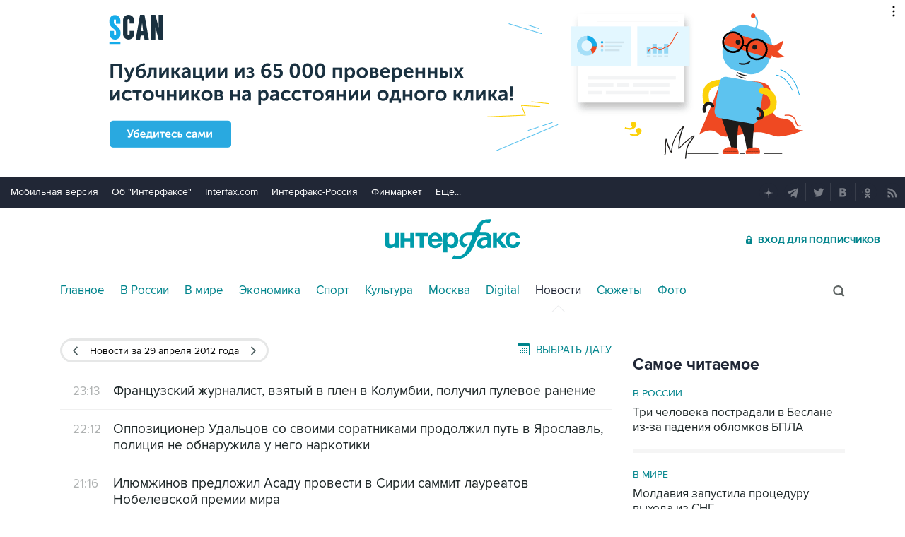

--- FILE ---
content_type: text/html; charset=utf-8
request_url: https://www.interfax.ru/news/2012/04/29/
body_size: 17498
content:

<!DOCTYPE html>
<html lang="ru" prefix="article: https://ogp.me/ns/article">
<head>
	<title>Новости за 29 апреля 2012 года - Интерфакс</title>
	<link rel="shortcut icon" href="https://www.interfax.ru/favicon.ico" type="image/x-icon">
	<link rel="icon" sizes="120x120" href="https://www.interfax.ru/touch-icon-iphone-retina.png" />
	<link rel="apple-touch-icon" href="https://www.interfax.ru/touch-icon-iphone.png">
	<link rel="apple-touch-icon" sizes="76x76" href="https://www.interfax.ru/touch-icon-ipad.png">
	<link rel="apple-touch-icon" sizes="120x120" href="https://www.interfax.ru/touch-icon-iphone-retina.png">
	<link rel="apple-touch-icon" sizes="152x152" href="https://www.interfax.ru/touch-icon-ipad-retina.png">
	<link rel="manifest" href="/manifest.json">
	<meta name="mobile-web-app-capable" content="yes">
	<meta name="apple-mobile-web-app-capable" content="yes">
	<meta name="application-name" content="Интерфакс" />
	<meta name="apple-mobile-web-app-title" content="Интерфакс">
	<meta name="theme-color" content="#009cab">
	<meta name="apple-mobile-web-app-status-bar-style" content="black-translucent">
	<meta name="msapplication-tooltip" content="Интерфакс Новости" />
	<meta name="msapplication-navbutton-color" content="#009cab" />
	<meta name="msapplication-starturl" content="./" />
	<meta name="msapplication-config" content="browserconfig.xml" />
	<meta http-equiv="Content-Type" content="text/html; charset=utf-8" />
	<meta http-equiv="X-UA-Compatible" content="IE=edge" />
	<meta name="viewport" content="width=device-width, initial-scale=1.0, user-scalable=yes" />
	<meta name="description" content="Новости за 29 апреля 2012 года - Интерфакс" />
	
	
	<link rel="stylesheet" href="/css/default.css?v=3J4UWWcv61y4uuNmzEZPqHgw7U8AA_RKpRgy2etBrus">
	<link rel="stylesheet" href="/css/mobile.css?v=poXT3ToKiWpQnmU2bAdUwbGFDNOFYKZRXdxYSc25FrU" media="only screen and (max-width:759px)">
	<link rel="stylesheet" href="/css/desktop.css?v=EsYzywr-PgEKIwVgZ2H_PURZAX1Qg9U7dRPX47-JwTc" media="only screen and (min-width:760px)">
	<link rel="alternate" type="application/rss+xml" title="Интерфакс новости" href="https://www.interfax.ru/rss">
	
	<meta property="og:url" content="https://www.interfax.ru/news/2012/04/29/" />
	<meta property="og:description" content="Новости за 29 апреля 2012 года - Интерфакс" />
	<meta property="og:site_name" content="Interfax.ru" />
	<meta property="og:locale" content="ru_RU" />
	<meta property="og:type" content="website" />
	<meta property="og:title" content="Новости за 29 апреля 2012 года - Интерфакс" />
	<meta property="og:image" content="https://www.interfax.ru/img/interfax_icon_300.png" />
	<link rel="canonical" href="https://www.interfax.ru/news/2012/04/29/" />

</head>
<body data-pagetype="allnews">
	<script>
		window.yaContextCb = window.yaContextCb || []
	</script>
	<script type="text/javascript">
		var cntimg = document.createElement("IMG");
		cntimg.src = "/cnt/" + cntParseReferer();
		function cntParseReferer() {
		var re = new RegExp("(http(s)?\\:\\/\\/)?([\\.\\-_0-9A-Za-z]{1,})(.*)");
		var m = re.exec(document.referrer);
		if (!m) return "";
		return encodeURI(m[3]).replace(/'/g, "%27") + "?" + encodeURI(m[4]).replace(/'/g, "%27");
		}
		var deferLoadJS_timer = []; function deferLoadJS(e, r, d) { d = d || 200; r = 'timer_' + Math.random(); deferLoadJS_timer[r] = setInterval(function () { !0 === window.interfax_scriptjs_loaded && (clearInterval(deferLoadJS_timer[r]), e()) }, d) }
		if (!Element.prototype.matches) { Element.prototype.matches = Element.prototype.msMatchesSelector || Element.prototype.webkitMatchesSelector; }
		Element.prototype.parents = function (e) { for (var t = [], n = this, o = void 0 !== e; null !== (n = n.parentElement);)n.nodeType === Node.ELEMENT_NODE && (o && !n.matches(e) || t.push(n)); return t };
	</script>
	<script>
		if (document.cookie.indexOf('showCovid=0') >= 0 && document.querySelector('[data-pagetype="defaultpage"]')) document.querySelector('html').classList.add('hideTimeline');
	</script>

<div id="pl420_ban110" data-content="webR"><div id="background"></div></div><div id="pl421_ban2370" data-content="webR"><style>
        #m_top  yatag {min-width:auto!important; }
        .height_up_ban > div {
            height: 250px; /*desktop*/
        }
        .height_up_ban_mob > div {
          display: none;
        }
        /*ширина страницы до которой применяется стиль*/
        @media only screen and (max-width:1023px) { 
            .height_up_ban  > div {
            display: none; /*пространство между*/
          }
        }
        /*ширина страницы до которой применяется стиль*/
        @media only screen and (max-width:639px) { 
            .height_up_ban_mob > div {
            display:block;
            height: 250px; /*mobile*/
          }
        }</style>
        
        <div class="mgrNo i_mobile_only  height_up_ban_mob">
        <!--AdFox START-->
        <!--roden-media-->
        <!--Площадка: Interfax / Сквозной / Перетяжка смартфоны-->
        <!--Категория: <не задана>-->
        <!--Тип баннера: Перетяжка 100%-->
        <div id="m_top" align="center"></div>
        <script>
         if (!document.querySelector('[data-pagetype = "nonchronicle"]')) {
            window.yaContextCb.push(()=>{
                Ya.adfoxCode.create({
        
                    ownerId: 173858,
                    containerId: 'm_top',
                    params: {
                        p1: 'cnxxu',
                            p2: 'hbts'
                },
        onStub: function() {console.log("Не пришел код мобильной перетяжки"); }
            }, ['phone'], {
                tabletWidth: 1023,
                phoneWidth: 639,
                isAutoReloads: true
          });
        });
        }
        </script>
        </div>
        
        <div class="i_desktop_only wr__fix height_up_ban"   style="margin: 0px auto;" >
        <!--AdFox START-->
        <!--roden-media-->
        <!--Площадка: Interfax / Сквозной / Перетяжка_декстоп-->
        <!--Категория: <не задана>-->
        <!--Тип баннера: Перетяжка 100%-->
            <div id="billboard" style="overflow-x:hidden;"></div>
            <script>
        
                window.yaContextCb.push(()=>{
                    var addClass = (function () {
                            if ('classList' in document.createElement('p')) {
                                return function (e, n) {
                                    e.classList.add(n)
                                }
                            }
                            return function (e, n) {
                                if (e.className.indexOf(n) !== -1) {
                                    return
                                }
                                n += ' ';
                                e.className += n;
                            }
                        })(),
                        fixBody = function () {
                            addClass(document.body, 'fix')
                        },
                        callBg = function () {
        
                        window.yaContextCb.push(()=>{
                                Ya.adfoxCode.createAdaptive({
                                ownerId: 173858,
                                containerId: 'background',
                                params: { p1: 'bscqd', p2: 'epdp' },
                                onRender: fixBody
                            }, ['desktop'], {
                                                                tabletWidth: 1399,
                                                                phoneWidth: 639,
                                                                isAutoReloads: true
                                                              });
                        });
                        }  
                    Ya.adfoxCode.createAdaptive({
                        ownerId: 173858,
                        containerId: 'billboard',
                        params: { p1: 'btpkl', p2: 'y' },
                        onError: callBg,
                        onStub: callBg,
                           onRender: function () { addClass(document.querySelector('[id*=_ban2370]'), 'wr__fix'); },
                        onLoad: function (d) {
                            if (d && d.bundleName === 'banner.background') {
                                fixBody()
                            } else {
                                callBg()
                            }
                        }
                    }, ['desktop'], {
                    tabletWidth: 1006,
                    phoneWidth: 639,
                    isAutoReloads: true
                });
            },
                );                
            </script>
        </div>
        
</div>
	<header>
		<div class="topmenu">
			<nav class="topmenu__links">
				<!--noindex--><a rel="nofollow" href="https://m.interfax.ru/">Мобильная версия</a><!--/noindex-->
				<!--noindex--><a rel="nofollow" href="https://group.interfax.ru/" target="_blank">Об "Интерфаксе"</a><!--/noindex-->
				<!--noindex--><a rel="nofollow" href="https://www.interfax.com/" target="_blank">Interfax.com</a><!--/noindex-->
				<!--noindex--><a rel="nofollow" href="https://www.interfax-russia.ru/" target="_blank">Интерфакс-Россия</a><!--/noindex-->
				<!--noindex--><a rel="nofollow" href="https://www.finmarket.ru/" target="_blank">Финмаркет</a><!--/noindex-->
				<span class="links__more">
					<span>Еще...</span>
					<span class="links__submenu">
						<!--noindex--><a rel="nofollow" href="https://www.interfax-russia.ru/tourism/" target="_blank">Туризм</a><!--/noindex-->
						<!--noindex--><a rel="nofollow" href="https://www.interfax-russia.ru/realty/" target="_blank">Недвижимость</a><!--/noindex-->
						<!--noindex--><a rel="nofollow" href="https://www.interfax-russia.ru/academia/" target="_blank">Образование</a><!--/noindex-->
						<a href="/events/">Мероприятия</a>
					</span>
				</span>
			</nav>
			<div class="topmenu__soc">
				<!--noindex--><a rel="nofollow" href="https://dzen.ru/interfax?favid=1114" target="_blank" class="topmenu__ya"></a><!--/noindex-->  <!--noindex--><a rel="nofollow" href="tg://resolve?domain=interfaxonline" target="_blank" class="topmenu__tg"></a><!--/noindex-->  <!--noindex--><a rel="nofollow" href="https://twitter.com/interfax_news" target="_blank" class="topmenu__tw"></a><!--/noindex-->  <!--noindex--><!--<a rel="nofollow" href="https://www.facebook.com/interfaxonline" target="_blank" class="topmenu__fb"></a>--><!--/noindex-->  <!--noindex--><a rel="nofollow" href="https://vkontakte.ru/interfaxru" target="_blank" class="topmenu__vk"></a><!--/noindex-->  <!--noindex--><a rel="nofollow" href="https://ok.ru/interfax" target="_blank" class="topmenu__ok"></a><!--/noindex-->  <!--noindex--><a rel="nofollow" href="/rss" target="_blank" class="topmenu__rss"></a><!--/noindex-->
			</div>
		</div>
		<div class="toplogo">
			<div class="toplogo__left-column">
				<div onclick="smartMenu()" id="smartMenuLink" class="hbut__menu"><div><span></span></div></div>
				<a href="/search/" class="hbut__search"></a>
			</div>
			<div>
				<div class="logo"><a href="/" title="Новости Интерфакс">Интерфакс</a></div>
				<img src="/img/printlogo.png" alt="Новости Интерфакс" class="logo__print">
			</div>
			<div>
				<div class="header__soc" data-type="socialbar" data-title="Новости за 29 апреля 2012 года - Интерфакс" data-url="https://www.interfax.ru/news/2012/04/29/">
					<span class="soc__tg" onclick="Social('tg',this)" title="Telegram"></span>
					<span class="soc__vk" onclick="Social('vk',this,true)" title="ВКонтакте"></span>
					<span class="soc__tw desktop_inline-block" onclick="Social('tw',this,true)" title="Twitter"></span>
					<div class="soc_nomore" onclick="this.className='soc_more';this.closest('.toplogo').classList.add('show-soc-more')">&bull;&bull;&bull;</div>
					<div class="soc_row">
						<span class="soc__tw mobile_inline-block" onclick="Social('tw',this,true)" title="Twitter"></span>
						<span class="soc__ok" onclick="Social('ok',this,true)" title="Одноклассники"></span>
						<span class="soc__wa" onclick="Social('wa',this)" title="WhatsApp"></span>
						<span class="soc__vb" onclick="Social('vb',this)" title="Viber"></span>
						<span class="soc__em" onclick="Social('em',this)" title="E-Mail"></span>
					</div>
				</div>
				<a href="https://www.ifax.ru/" class="but__enter"><span>Вход для подписчиков</span></a>
			</div>
		</div>
		<div class="toplinks">
			<nav>
				<ul>
		<li>
			<a href="/" title="Главные новости" tabindex="1" >Главное</a>
		</li>
		<li>
			<a href="/russia/" title="Новости в России" tabindex="2" >В России</a>
		</li>
		<li>
			<a href="/world/" title="Новости в мире" tabindex="2" >В мире</a>
		</li>
		<li>
			<a href="/business/" title="Новости экономики" tabindex="2" >Экономика</a>
		</li>
		<li>
			<a href="https://www.sport-interfax.ru/" title="Новости спорта" tabindex="2" >Спорт</a>
		</li>
		<li>
			<a href="/culture/" title="Новости культуры" tabindex="2" >Культура</a>
		</li>
						<li><div></div></li>
		<li>
			<a href="/moscow/" title="Новости Москвы" tabindex="2" >Москва</a>
		</li>
		<li>
			<a href="/digital/" title="Digital" tabindex="2" >Digital</a>
		</li>
		<li>
			<a href="/news/" title="Все новости Интерфакс" tabindex="2"  class="activeg">Новости</a>
		</li>
		<li>
			<a href="/story/" title="Новостные сюжеты" tabindex="2" ><span>Все</span> Сюжеты</a>
		</li>
		<li>
			<a href="/photo/" title="Фотогалереи" tabindex="2" ><span>Все</span> Фото</a>
		</li>
					<li>
						<!--noindex-->
						<a href="https://ifx.ru/ru/showcase?utm_source=interfax.ru" target="_blank" class="i_mobile_only">Подписка</a>
						<!--/noindex-->
					</li>
				</ul>

			</nav>
			<div class="searchSmall" onclick="this.className='search';setTimeout('document.search.phrase.focus()',300)">
				<form name="search" action="/search/">
					<input type="text" name="phrase" value="" autocomplete="off" onclick="if (document.getElementById('searchText').className == 'sTextShow') document.getElementById('searchText').className = 'sTextHide'" onkeydown="if(document.getElementById('searchText').className == 'sTextShow')document.getElementById('searchText').className = 'sTextHide'" onblur="if(this.value=='')document.getElementById('searchText').className = 'sTextShow';setTimeout('document.querySelector(\'.search\').className=\'searchSmall\'',300)">
					<input type="submit" value="" onclick="if (document.querySelector('header .search')) document.search.submit(); return false;">
					<span id="searchText" class="sTextShow">Поиск</span>
				</form>
			</div>
		</div>

	</header>


	

<script type="text/javascript">
	var data_date="2012-04-29";
</script>

<main>
	<div class="mainblock">
		<div class="leftside">
			
			<div class="bAllN">
				<div class="newsButton">
							<a href="/news/2012/04/28/" title="День назад"><span>Назад</span></a>
						<div><h1>Новости</h1> <h2>за 29 апреля 2012 года</h2></div>
							<a href="/news/2012/04/30/" title="День вперед"><span>Вперед</span></a>
				</div>
				<div class="bDateN" onclick="openCalendar(0,640,'history',2012,4,29);return false">
					<span class="v320">Дата</span>
					<span class="h320">Выбрать дату</span>
				</div>
				<div id="dp_cal"></div>
			</div>
			<div class="an">
						<div data-id="243501">
							<span>23:13</span>
							<a href="/russia/243501">
								<h3>Французский журналист, взятый в плен в Колумбии, получил пулевое ранение</h3>
							</a>
						</div>
						<div data-id="243499">
							<span>22:12</span>
							<a href="/russia/243499">
								<h3>Оппозиционер Удальцов со своими соратниками продолжил путь в Ярославль, полиция не обнаружила у него наркотики</h3>
							</a>
						</div>
						<div data-id="243500">
							<span>21:16</span>
							<a href="/russia/243500">
								<h3>Илюмжинов предложил Асаду провести в Сирии саммит лауреатов Нобелевской премии мира</h3>
							</a>
						</div>
						<div data-id="243498">
							<span>20:12</span>
							<a href="/russia/243498">
								<h3>Природный пожар площадью 200 га тушат в Забайкалье</h3>
							</a>
						</div>
						<div data-id="243497">
							<span>19:16</span>
							<a href="/russia/243497">
								<h3>Британские власти, возможно, разместят элементы ПВО на крышах жилых домов в Лондоне на время Олимпиады</h3>
							</a>
						</div>
						<div data-id="243496">
							<span>18:57</span>
							<a href="/russia/243496">
								<h3>Задержанные в селении Чермен женщины все-таки могут быть причастными к бандподполью - источник</h3>
							</a>
						</div>
						<div data-id="243495">
							<span>18:34</span>
							<a href="/russia/243495">
								<h3>Здоровье Тимошенко ухудшилось, сообщают ее однопартийцы со ссылкой на источники</h3>
							</a>
						</div>
						<div data-id="243494">
							<span>18:22</span>
							<a href="/russia/243494">
								<h3>Глава Роспотребнадзора ожидает, что водоснабжение в Черемховском районе на Ангаре вскоре войдет в норму</h3>
							</a>
						</div>
						<div data-id="243493">
							<span>18:15</span>
							<a href="/russia/243493">
								<h3>Не менее четырех боевиков убиты в результате удара беспилотника США в Пакистане</h3>
							</a>
						</div>
						<div data-id="243492">
							<span>18:07</span>
							<a href="/russia/243492">
								<h3>Нет оснований для волнений из-за случаев заражения менингитом в Москве, очаг заболевания купирован - Онищенко</h3>
							</a>
						</div>
						<div data-id="243491">
							<span>18:00</span>
							<a href="/russia/243491">
								<h3>Ангару чистят от топлива</h3>
							</a>
						</div>
						<div data-id="243490">
							<span>17:40</span>
							<a href="/russia/243490">
								<h3>СБУ распространила фотороботы подозреваемых в организации взрывов в Днепропетровске</h3>
							</a>
						</div>
						<div data-id="243489">
							<span>17:12</span>
							<a href="/russia/243489">
								<h3>Британский врач найден обезглавленным в Пакистане</h3>
							</a>
						</div>
						<div data-id="243488">
							<span>17:04</span>
							<a href="/russia/243488">
								<h3>Воду населению в зоне ЧС на Ангаре пока привозят в цистернах и бутылках</h3>
							</a>
						</div>
<div id="pl447_ban214" data-content="webR"><style>
[id*="ban214"]  > .center_desk {
   min-height: 250px; /*desktop*/
   overflow-x:hidden;
/*    max-height: 270px; desktop*/
}
[id*="ban214"]  > .center_mob {
  display: none;
}

/*ширина страницы до которой применяется стиль*/
@media only screen and (max-width:760px) { 
[id*="ban214"]  > .center_desk {
    display: none; /*desktop*/
}
[id*="ban214"]  > .center_mob {
  display: block;
  min-height: 250px; /*mobile*/
   overflow-x:hidden;
/*  max-height: 270px; mobile*/
}
}
</style>



<style>
.yatag__ban > div > yatag  >  yatag {margin-bottom:20px !important; margin-top:20px !important;}
</style>


<div class="i_desktop_only center_desk" style="overflow-x:hidden;">
<!--AdFox START-->
<!--roden-media-->
<!--Площадка: Interfax / * / *-->
<!--Тип баннера: 100%х240 середина-->
<!--Расположение: <верх страницы>-->
<div id="adfox_preid"></div>
<script>
        window.yaContextCb.push(()=>{
            var bancont = document.querySelector('[id*=_ban214] #adfox_preid'); // контейнер, в который будет добавлен баннер
            var randname = Math.random(); // случайное число
            bancont.setAttribute('id', 'adfox_' + randname);  // установка нового ID контейнеру
            var temp = document.querySelector('[id="adfox_'+randname +'"]').parents('[id*=_ban214]');
            if (bancont != null) {
                   Ya.adfoxCode.createScroll({
                    ownerId: 173858,
                    containerId: 'adfox_' + randname, /* новый ID контейнера */
                    params: {
                        p1: 'bsqgf',
                        p2: 'etsw',
                        puid1: '',
                        puid2: '',
                        puid3: '',
                        puid4: '',
                        pk: 'авария убийство насилие болезнь коронавирус covid вакцина эпидемия терроризм стрельба оружие война атака смерть',
                        pke: '1'
                    },
                    onStub: function()
                        {
                        if (temp[0]) temp[0].setAttribute('style','display:none;');
                        },
                    onRender: function()  
                        {
                        if (temp[0]) {temp[0].setAttribute('style','display:block;');}
                        document.querySelector('[id="adfox_'+randname +'"]').setAttribute("style", "margin-bottom:20px;");
		                if  (temp[0]) { setTimeout(function()  { var ban_val=document.querySelector('[id="adfox_'+randname +'"]').offsetHeight;  if (  ban_val < 60) { temp[0].setAttribute('style','display:none;');}}, 1000);}
                        }            
                }, ['desktop', 'tablet'], {
                    tabletWidth: 1023,
                    phoneWidth: 760,
                    isAutoReloads: true
                });
        }
    });	
</script>
</div>

<div class="i_mobile_only center_mob">
<!--AdFox START-->
<!--roden-media-->
<!--Площадка: Interfax / * / *-->
<!--Тип баннера: 100%х240 середина-->
<!--Расположение: <верх страницы>-->
<div id="adfox_preid"></div>
<script>
        window.yaContextCb.push(()=>{
            var bancont = document.querySelector('[id*=_ban214] #adfox_preid'); // контейнер, в который будет добавлен баннер
            var randname = Math.random(); // случайное число
            bancont.setAttribute('id', 'adfox_' + randname);  // установка нового ID контейнеру
            var temp = document.querySelector('[id="adfox_'+randname +'"]').parents('[id*=_ban214]');
            if (bancont != null) {
                   Ya.adfoxCode.createScroll({
                    ownerId: 173858,
                    containerId: 'adfox_' + randname, /* новый ID контейнера */
                    params: {
                        p1: 'bzakf',
                        p2: 'etsw',
                        puid1: '',
                        puid2: '',
                        puid3: ''
                    },
                    onStub: function()   {
                        if (temp[0]) temp[0].setAttribute('style','display:none;');
                    },
                    onRender: function()  
                    {
                        if  (temp[0])  temp[0].setAttribute('style','display:block;');
                        if ((document.querySelector('[data-pagetype="quotes"]')) || (document.querySelector('[data-pagetype="photo"]')) || (document.querySelector('[data-pagetype="content_1483"]')) ) temp[0].setAttribute('style','display:block;margin-bottom:20px;');
                    }
                }, ['phone'], {
                    tabletWidth: 1023,
                    phoneWidth: 760,
                    isAutoReloads: true
            });
        }	
    });   
</script>
</div>

</div>						<div data-id="243478">
							<span>17:03</span>
							<a href="/russia/243478">
								<h3>Высокий градус</h3>
							</a>
						</div>
						<div data-id="243486">
							<span>16:50</span>
							<a href="/russia/243486">
								<h3>Абсолютный рекорд жары установлен в Москве, воздух раскалился до 29 градусов</h3>
							</a>
						</div>
						<div data-id="243485">
							<span>16:42</span>
							<a href="/russia/243485">
								<h3>Несколько человек задержаны в подмосковном Цаговском лесу - источник</h3>
							</a>
						</div>
						<div data-id="243484">
							<span>16:31</span>
							<a href="/russia/243484">
								<h3>Навальный шутил по поводу своего ухода из оппозиции, пояснила его пресс-секретарь</h3>
							</a>
						</div>
						<div data-id="243483">
							<span>16:20</span>
							<a href="/russia/243483">
								<h3>В результате взрыва в университете в Нигерии погибли 15 человек</h3>
							</a>
						</div>
						<div data-id="243482">
							<span>16:17</span>
							<a href="/russia/243482">
								<h3>Защитники Цаговского леса пришли на &quot;субботник&quot;</h3>
							</a>
						</div>
						<div data-id="243481">
							<span>16:05</span>
							<a href="/russia/243481">
								<h3>Задержанную на КПП в селении Чермен женщину ошибочно приняли за террористку</h3>
							</a>
						</div>
						<div data-id="243480">
							<span>15:58</span>
							<a href="/russia/243480">
								<h3>Саркози отрицает, что его президентскую кампанию 2007 года финансировала Ливия</h3>
							</a>
						</div>
						<div data-id="243479">
							<span>15:40</span>
							<a href="/russia/243479">
								<h3>Православные активисты, сторонники оппозиции и журналисты расходятся от Храма Христа Спасителя</h3>
							</a>
						</div>
						<div data-id="243477">
							<span>15:29</span>
							<a href="/russia/243477">
								<h3>В ЛДПР считают полезным продолжать встречи с Медведевым, когда он станет премьером</h3>
							</a>
						</div>
						<div data-id="243476">
							<span>15:15</span>
							<a href="/russia/243476">
								<h3>Около 300 человек пришли на митинг, организованный партией &quot;Яблоко&quot; в Сочи</h3>
							</a>
						</div>
						<div data-id="243475">
							<span>15:08</span>
							<a href="/russia/243475">
								<h3>Двое оппозиционеров доставлены от Храма Христа Спасителя в полицию</h3>
							</a>
						</div>
						<div data-id="243474">
							<span>15:05</span>
							<a href="/russia/243474">
								<h3>Очередной температурный рекорд установлен в Москве</h3>
							</a>
						</div>
						<div data-id="243472">
							<span>14:48</span>
							<a href="/russia/243472">
								<h3>Предполагаемая террористка-смертница задержана на посту ДПС &quot;Чермен&quot; - источник</h3>
							</a>
						</div>
						<div data-id="243470">
							<span>14:35</span>
							<a href="/russia/243470">
								<h3>Взрыв прогремел в университете в Нигерии, шесть человек погибли</h3>
							</a>
						</div>
						<div data-id="243469">
							<span>14:24</span>
							<a href="/russia/243469">
								<h3>МИД Канады приостановил выдачу виз иранцам</h3>
							</a>
						</div>
						<div data-id="243468">
							<span>14:18</span>
							<a href="/russia/243468">
								<h3>Организатора акции оппозиции у Храма Христа Спасителя отвели в полицейский автомобиль</h3>
							</a>
						</div>
						<div data-id="243467">
							<span>14:11</span>
							<a href="/russia/243467">
								<h3>Сторонники оппозиции собираются у Храма Христа Спасителя</h3>
							</a>
						</div>
						<div data-id="243471">
							<span>14:10</span>
							<a href="/russia/243471">
								<h3>Днепропетровск: после взрывов</h3>
							</a>
						</div>
						<div data-id="243466">
							<span>14:08</span>
							<a href="/russia/243466">
								<h3>Согласование &quot;марша миллионов&quot; властями затягивается - Удальцов</h3>
							</a>
						</div>
						<div data-id="243465">
							<span>13:51</span>
							<a href="/russia/243465">
								<h3>В московском парке Горького появится кинотеатр для просмотров фильмов лежа и всю ночь</h3>
							</a>
						</div>
						<div data-id="243464">
							<span>13:29</span>
							<a href="/russia/243464">
								<h3>Две тысячи человек молились вместе с патриархом Кириллом в Софии</h3>
							</a>
						</div>
						<div data-id="243463">
							<span>13:04</span>
							<a href="/russia/243463">
								<h3>Граната взорвалась в церкви в Найроби, один человек погиб, 15 ранены</h3>
							</a>
						</div>
						<div data-id="243462">
							<span>12:56</span>
							<a href="/russia/243462">
								<h3>В центре Днепропетровска, где произошли взрывы, полностью восстановлено движение транспорта</h3>
							</a>
						</div>
						<div data-id="243461">
							<span>12:45</span>
							<a href="/russia/243461">
								<h3>Президентский полк пройдет маршем перед вновь избранным президентом РФ</h3>
							</a>
						</div>
						<div data-id="243460">
							<span>12:38</span>
							<a href="/russia/243460">
								<h3>Саркози резко отреагировал на заявление Стросс-Кана</h3>
							</a>
						</div>
						<div data-id="243459">
							<span>12:15</span>
							<a href="/russia/243459">
								<h3>Найдено тело 8-летней девочки, пропавшей в уральском городе Полевском</h3>
							</a>
						</div>
						<div data-id="243458">
							<span>12:11</span>
							<a href="/russia/243458">
								<h3>В больницах Днепропетровска остаются 14 пострадавших от взрывов</h3>
							</a>
						</div>
						<div data-id="243457">
							<span>11:51</span>
							<a href="/russia/243457">
								<h3>В &quot;чемпионскую ночь&quot; в Петербурге задержано 50 человек - МВД</h3>
							</a>
						</div>
						<div data-id="243456">
							<span>11:38</span>
							<a href="/russia/243456">
								<h3>Превышение ПДК в 2-11 раз зарегистрировано в акватории водозабора на Ангаре - Роспотребнадзор</h3>
							</a>
						</div>
						<div data-id="243454">
							<span>11:22</span>
							<a href="/russia/243454">
								<h3>Аэропорт Сочи восстановил рабочее движение, прерванное из-за непогоды</h3>
							</a>
						</div>
						<div data-id="243452">
							<span>11:01</span>
							<a href="/russia/243452">
								<h3>Второй день подряд в Москве может быть установлен температурный рекорд</h3>
							</a>
						</div>
						<div data-id="243455">
							<span>11:00</span>
							<a href="/russia/243455">
								<h3>Дело в Приморье</h3>
							</a>
						</div>
						<div data-id="243451">
							<span>10:42</span>
							<a href="/russia/243451">
								<h3>Вертолет с нефтяниками на борту совершил на Сахалине вынужденную посадку</h3>
							</a>
						</div>
						<div data-id="243450">
							<span>10:29</span>
							<a href="/russia/243450">
								<h3>В Москве и области в воскресенье возможны ливни, грозы и сильный ветер</h3>
							</a>
						</div>
						<div data-id="243449">
							<span>10:18</span>
							<a href="/russia/243449">
								<h3>Суд поместил подозреваемого в мошенничестве председателя парламента Приморья под домашний арест</h3>
							</a>
						</div>
						<div data-id="243448">
							<span>09:57</span>
							<a href="/russia/243448">
								<h3>Арестован экс-начальник казанского отдела полиции &quot;Дальний&quot;</h3>
							</a>
						</div>
						<div data-id="243447">
							<span>09:36</span>
							<a href="/russia/243447">
								<h3>Танковые колонны еще трижды пройдут по центру Москвы</h3>
							</a>
						</div>
						<div data-id="243446">
							<span>08:19</span>
							<a href="/russia/243446">
								<h3>В Москве полицейский  требовал 1,5  миллиона рублей  за непривлечение  к уголовной ответственности</h3>
							</a>
						</div>
						<div data-id="243445">
							<span>07:35</span>
							<a href="/russia/243445">
								<h3>Запущен водозабор в зоне ЧС на Ангаре</h3>
							</a>
						</div>
						<div data-id="243444">
							<span>06:59</span>
							<a href="/russia/243444">
								<h3>Брошенную сумку проверяют на взрывоопасность у здания пограничного управления во Владивостоке</h3>
							</a>
						</div>
						<div data-id="243443">
							<span>05:17</span>
							<a href="/russia/243443">
								<h3>Уголовное дело против спикера парламента Приморья Овечкина связано с хищением на 38 млн рублей - СКР</h3>
							</a>
						</div>
						<div data-id="243442">
							<span>04:46</span>
							<a href="/russia/243442">
								<h3>На водозаборе на Ангаре установлены кассеты с активированным углем</h3>
							</a>
						</div>
						<div data-id="243441">
							<span>03:14</span>
							<a href="https://www.sport-interfax.ru/243441">
								<h3>Болельщики на улицах и в барах Петербурга отмечают чемпионство &quot;Зенита&quot;</h3>
							</a>
						</div>
						<div data-id="243440">
							<span>02:18</span>
							<a href="/russia/243440">
								<h3>Медведев считает неприемлемым преследование политических противников  на Украине</h3>
							</a>
						</div>
						<div data-id="243439">
							<span>01:26</span>
							<a href="/russia/243439">
								<h3>После футбольного матча в Москве задержано более 70-ти фанатов</h3>
							</a>
						</div>
						<div data-id="243437">
							<span>00:24</span>
							<a href="/russia/243437">
								<h3>Мавзолей  Ленина  временно  закрывается,доступ  на  Красную площадь ограничивается в связи с подготовкой госмероприятий в Кремле</h3>
							</a>
						</div>
			</div>

			<div class="nav">
				<div class="pages">
					<span>Страницы</span>
							<a class="active">1</a>
				</div>
				<div class="date">
						<a href="/news/2012/04/28/" title="День назад"><span>&larr;</span> 28 апреля</a>
						<a href="/news/2012/04/30/" title="День вперед">30 апреля <span>&rarr;</span></a>
				</div>
			</div>
			
		</div>
		<aside class="rightside">
			<div class="stickyBlock sticky_on">
									
<div id="pl443_ban213" data-content="webR"><style>
.rightside .yatag_right_ban > div >  yatag > yatag {justify-content: left !important;}
</style>

<div data-stickylength="700">
        <!--AdFox START-->
        <!--roden-media-->
        <!--Площадка: Interfax / 240x400 / 240x400_внутренние-->
        <!--Категория: <не задана>-->
        <!--Тип баннера: 240x400js-->
            <div id="adfox_preid" data-type="webrwrap" class="yatag_right_ban"></div>
            <script>
              window.yaContextCb.push(()=>{
                    var bancont = document.querySelector('[id*=_ban213] #adfox_preid'); // контейнер, в который будет добавлен баннер
                    var randname = Math.random(); // случайное число
                    bancont.setAttribute('id', 'adfox_' + randname);  // установка нового ID контейнеру
            var temp = document.querySelector('[id="adfox_'+randname +'"]').parents('[id*=_ban213]');
                    if (bancont != null) {
                        setTimeout (function() {(Ya.adfoxCode.createAdaptive({
                            ownerId: 173858,
                            containerId: 'adfox_' + randname, /* новый ID контейнера */
                            params: {
                               p1: 'bwvwe',
                               p2: 'emwl',
                               puid1: '',
                               puid2: '',
                               puid3: ''
                            },
                            onStub: function() { document.querySelector('[id="adfox_'+randname +'"]').setAttribute('data-show','false');
                            deferLoadJS(function() {
                                infinitBanOnStub(randname);
                            },'infinitBanOnStub');  }
                        }, ['desktop'], {
                            tabletWidth: 1023,
                            phoneWidth: 759,
                            isAutoReloads: false
                        })
                        )},
     // Для исключения показа некорректных баннеров с задвоенным эдфокс-id (с таймаутом 1 сек. проверяется, есть ли задвоение id. и если есть, то контейнер скрывается и вызывается следующий баннер в инфинит скролле)
     setTimeout(function() {
                    if (document.querySelector('[id="adfox_' + randname + '"] [id^="adfox_"]')) {
    // присвоение аттрибута data-show = false для первого (внешнего) контейнера 
                        document.querySelector('[id="adfox_'+randname +'"]').setAttribute('data-show','false');
    // присвоение аттрибута data-show = false для второго (внутреннего) контейнера
                        document.querySelector('[id="adfox_' + randname + '"] [id^="adfox_"]').setAttribute('data-show','false');
                                  deferLoadJS(function() {
                                        infinitBanOnStub(randname);
                                  },'infinitBanOnStub');
    //					console.log("Следующий баннер");
                    }
    //				console.log("Banner right loaded.");
                  }, 1000),500);                       
        };
    })                 
    </script>
    </div></div>			

<div class="rcMR">
	<h2 class=" title__v2">Самое читаемое</h2>
			<div>
				<a href="/russia/" class="rcMR_ilink">В России</a>
				<a href="/russia/1068171?utm_source=mst_rd" class="rcMR_nlink"><h3>Три человека пострадали в Беслане из-за падения обломков БПЛА</h3></a>
			</div>
			<div>
				<a href="/world/" class="rcMR_ilink">В мире</a>
				<a href="/world/1068460?utm_source=mst_rd" class="rcMR_nlink"><h3>Молдавия запустила процедуру выхода из СНГ</h3></a>
			</div>
			<div>
				<a href="/russia/" class="rcMR_ilink">В России</a>
				<a href="/russia/1068065?utm_source=mst_rd" class="rcMR_nlink"><h3>Мощный антициклон приведёт к 50-градусным морозам на Урале и в Сибири</h3></a>
			</div>
			<div>
				<a href="/world/" class="rcMR_ilink">В мире</a>
				<a href="/world/1068132?utm_source=mst_rd" class="rcMR_nlink"><h3>Трамп объявил о пошлинах в отношении ряда стран Европы из-за ситуации с Гренландией</h3></a>
			</div>
</div>
					
<div id="pl444_ban232" data-content="webR"><div  class="mgrBot">
    <!--AdFox START-->
    <!--roden-media-->
    <!--Площадка: Interfax / Сквозной / ТГБ справа-->
    <!--Категория: <не задана>-->
    <!--Тип баннера: ТГБ 2-->
        <div id="adfox_preid" data-type="webrwrap"></div>
        <script>
          window.yaContextCb.push(()=>{
                var bancont = document.querySelector('[id*=_ban232] #adfox_preid'); // контейнер, в который будет добавлен баннер
                var randname = Math.random(); // случайное число
                bancont.setAttribute('id', 'adfox_' + randname);  // установка нового ID контейнеру
                if (bancont != null) {
                       Ya.adfoxCode.createScroll({
                        ownerId: 173858,
                        containerId: 'adfox_' + randname, /* новый ID контейнера */
                        params: {
                                    p1: 'cecto',
                                    p2: 'emxu',
                                    puid1: '',
                                    puid2: '',
                                    puid3: ''
                                    },
                                onStub: function() { document.querySelector('[id="adfox_'+randname +'"]').setAttribute('data-show','false'); console.log('Не загрузился ТРБ');
                                    deferLoadJS(function() {
                                        infinitBanOnStub(randname);
                                    },'infinitBanOnStub');  }
                        }, ['desktop'], {
                                tabletWidth: 1023,
                                phoneWidth: 759,
                                isAutoReloads: false
                        });
            }
          });
    </script>
    </div></div>			
<div class="rPhoto">
	<a href="/photo/"><h2 class="title__v2">Фотогалереи</h2></a>
	<div class="rPhotoGroup">
		<a href="https://www.interfax.ru/photo/7272?utm_source=ph" title="Фотохроника 20 января"><img src="https://www.interfax.ru/ftproot/photos/photostory/2026/01/20/hr/foto315.jpg	" alt="Фотохроника 20 января"><div><span>10 фото</span>Фотохроника 20 января</div></a>				
		<a href="https://www.interfax.ru/photo/7271?utm_source=ph" title="Крещенские купания"><img src="https://www.interfax.ru/ftproot/photos/photostory/2026/01/19/kr/zax.jpg" alt="Крещенские купания"><div><span>8 фото</span>Крещенские купания</div></a>				
		<a href="https://www.interfax.ru/photo/7268?utm_source=ph" title="Лучшие фото недели"><img src="https://www.interfax.ru/ftproot/photos/photostory/2026/01/16/wk/f315.jpg	" alt="Лучшие фото недели"><div><span>10 фото</span>Лучшие фото недели</div></a>				
	</div>
</div>							
			
<div class="rcMR"><h2 class="title__v2">Выбор редакции</h2> <div><a href="https://www.interfax.ru/world/1066865?utm_source=ed_ch" class="rcMR_ilink" title="Беспорядки в Иране: обстановка накаляется"><img src="https://www.interfax.ru/ftproot/textphotos/2026/01/09/700ht_Iran.jpg" alt="Беспорядки в Иране: обстановка накаляется"></a> <a href="https://www.interfax.ru/world/1066865?utm_source=ed_ch"><h3>Беспорядки в Иране: обстановка накаляется</h3></a></div><div><a href="https://www.interfax.ru/world/1068312?utm_source=ed_ch" class="rcMR_ilink" title="Что произошло в мире науки. Вечерний дайджест"><img src="https://www.interfax.ru/ftproot/textphotos/2026/01/19/vau700.jpg" alt="Что произошло в мире науки. Вечерний дайджест"></a> <a href="https://www.interfax.ru/world/1068312?utm_source=ed_ch"><h3>Что произошло в мире науки. Вечерний дайджест</h3></a></div><div><a href="https://www.interfax.ru/business/1064849?utm_source=ed_ch" class="rcMR_ilink" title="Переосмысление нефтяных запасов искусственным интеллектом. Обзор"><img src="https://www.interfax.ru/ftproot/textphotos/2025/12/24/nt700.jpg" alt="Переосмысление нефтяных запасов искусственным интеллектом. Обзор"></a> <a href="https://www.interfax.ru/business/1064849?utm_source=ed_ch"><h3>Переосмысление нефтяных запасов искусственным интеллектом. Обзор</h3></a></div></div>					
			
					
<div id="pl550_ban220" data-content="webR"><div class="mgrBot"  data-stickylength="700" data-type="webrwrap">
<!--AdFox START-->
<!--roden-media-->
<!--Площадка: Interfax / 240x400 / 240x400_в России-->
<!--Категория: <не задана>-->
<!--Тип баннера: 240x400js-->
    <div id="adfox_preid" data-type="webrwrap"  class="yatag_right_ban"></div>
    <script>
              window.yaContextCb.push(()=>{
                var bancont = document.querySelector('[id*=_ban220] #adfox_preid'); // контейнер, в который будет добавлен баннер
                var randname = Math.random(); // случайное число
                bancont.setAttribute('id', 'adfox_' + randname);  // установка нового ID контейнеру
                Ya.adfoxCode.createAdaptive({
                    ownerId: 173858,
                    containerId: 'adfox_' + randname, /* новый ID контейнера */
                    params: {
                        p1: 'buhwh',
                        p2: 'eruc',
                        puid1: '',
                        puid2: '',
                        puid3: ''
                    },
   	                onStub: function() {  document.querySelector('[data-stickylength]').setAttribute('data-stickylength',0); }
                }, ['desktop'], {
                    tabletWidth: 1023,
                    phoneWidth: 639,
                    isAutoReloads: false
            });
        });
    </script>
</div></div>			
			
			

			</div>
		</aside>

	</div>

		<div class="ecoMO">
		<span class="title__v1">Новости в разделах</span>

				<div>
					<a href="/world/" class="mo_sec">В мире</a>
					<a href="/world/1068594" class="mo_img" title="Европарламент решил заморозить ратификацию торгового соглашения с США">
						<img src="https://www.interfax.ru/ftproot/textphotos/2026/01/20/eup240.jpg" alt="Европарламент решил заморозить ратификацию торгового соглашения с США">
					</a>
					<a href="/world/1068594" class="mo_title">
						Европарламент решил заморозить ратификацию торгового соглашения с США
						<span></span>
					</a>
					<a href="/world/" class="mo_all">Все новости</a>
				</div>
				<div>
					<a href="/business/" class="mo_sec">Экономика</a>
					<a href="/business/1068603" class="mo_img" title="Генпрокуратура просит суд обратить в доход РФ активы Вороновского и Дорошенко">
						<img src="https://www.interfax.ru/ftproot/textphotos/2026/01/21/vor240.jpg" alt="Генпрокуратура просит суд обратить в доход РФ активы Вороновского и Дорошенко">
					</a>
					<a href="/business/1068603" class="mo_title">
						Генпрокуратура просит суд обратить в доход РФ активы Вороновского и Дорошенко
						<span></span>
					</a>
					<a href="/business/" class="mo_all">Все новости</a>
				</div>
				<div>
					<a href="/russia/" class="mo_sec">В России</a>
					<a href="/russia/1068627" class="mo_img" title="Атака беспилотников на Кубань и Адыгею в ночь на 21 января. Главное">
						<img src="https://www.interfax.ru/ftproot/textphotos/2026/01/21/kum240.jpg" alt="Атака беспилотников на Кубань и Адыгею в ночь на 21 января. Главное">
					</a>
					<a href="/russia/1068627" class="mo_title">
						Атака беспилотников на Кубань и Адыгею в ночь на 21 января. Главное
						<span></span>
					</a>
					<a href="/russia/" class="mo_all">Все новости</a>
				</div>
				<div>
					<a href="https://www.sport-interfax.ru/" class="mo_sec">Спорт</a>
					<a href="https://www.sport-interfax.ru/1068614" class="mo_img" title="&quot;Реал&quot; разгромил &quot;Монако&quot; в Лиге чемпионов УЕФА">
						<img src="https://www.interfax.ru/ftproot/textphotos/2026/01/21/rlm240.jpg" alt="&quot;Реал&quot; разгромил &quot;Монако&quot; в Лиге чемпионов УЕФА">
					</a>
					<a href="https://www.sport-interfax.ru/1068614" class="mo_title">
						&quot;Реал&quot; разгромил &quot;Монако&quot; в Лиге чемпионов УЕФА
						<span></span>
					</a>
					<a href="https://www.sport-interfax.ru/" class="mo_all">Все новости</a>
				</div>
				<div>
					<a href="/culture/" class="mo_sec">Культура</a>
					<a href="/culture/1068325" class="mo_img" title="Выставка Брюллова в Третьяковке установила рекорд посещаемости">
						<img src="https://www.interfax.ru/ftproot/textphotos/2026/01/19/ju70.jpg" alt="Выставка Брюллова в Третьяковке установила рекорд посещаемости">
					</a>
					<a href="/culture/1068325" class="mo_title">
						Выставка Брюллова в Третьяковке установила рекорд посещаемости
						<span></span>
					</a>
					<a href="/culture/" class="mo_all">Все новости</a>
				</div>
	</div>

	
<div class="psBig">
	<span onclick="photoSlider('left','.psBig','.psBlock',this)" class="psArLeft"></span>
	<a href="/photo/"><h2 class="title__v1">Фотогалереи</h2></a>
	<span onclick="photoSlider('right','.psBig','.psBlock',this)" class="psArRight"></span>
	<div class="psBlock">
		<div>
				<a href="/photo/7272" title="Фотохроника 20 января">
					<img src="https://www.interfax.ru/ftproot/photos/photostory/2026/01/20/hr/foto315.jpg" alt="Фотохроника 20 января" />
					<div><span>10</span><h3>Фотохроника 20 января</h3></div>
				</a>
				<a href="/photo/7270" title="Фотохроника 19 января">
					<img src="https://www.interfax.ru/ftproot/photos/photostory/2026/01/19/zah.jpg" alt="Фотохроника 19 января" />
					<div><span>10</span><h3>Фотохроника 19 января</h3></div>
				</a>
				<a href="/photo/7271" title="Крещенские купания">
					<img src="https://www.interfax.ru/ftproot/photos/photostory/2026/01/19/kr/zax.jpg" alt="Крещенские купания" />
					<div><span>8</span><h3>Крещенские купания</h3></div>
				</a>
				<a href="/photo/7269" title="Фотохроника 16 января">
					<img src="https://www.interfax.ru/ftproot/photos/photostory/2026/01/16/hr/f318.jpg" alt="Фотохроника 16 января" />
					<div><span>10</span><h3>Фотохроника 16 января</h3></div>
				</a>
				<a href="/photo/7268" title="Лучшие фото недели">
					<img src="https://www.interfax.ru/ftproot/photos/photostory/2026/01/16/wk/f315.jpg" alt="Лучшие фото недели" />
					<div><span>10</span><h3>Лучшие фото недели</h3></div>
				</a>
				<a href="/photo/7266" title="Фотохроника 15 января">
					<img src="https://www.interfax.ru/ftproot/photos/photostory/2026/01/15/hr/f315.jpg" alt="Фотохроника 15 января" />
					<div><span>10</span><h3>Фотохроника 15 января</h3></div>
				</a>
				<a href="/photo/7267" title="Снегопад на Камчатке">
					<img src="https://www.interfax.ru/ftproot/photos/photostory/2026/01/15/pk/k315.jpg" alt="Снегопад на Камчатке" />
					<div><span>8</span><h3>Снегопад на Камчатке</h3></div>
				</a>
				<a href="/photo/7261" title="Ралли &quot;Дакар&quot;">
					<img src="https://www.interfax.ru/ftproot/photos/photostory/2026/01/11/d315.jpg" alt="Ралли &quot;Дакар&quot;" />
					<div><span>13</span><h3>Ралли &quot;Дакар&quot;</h3></div>
				</a>
				<a href="/photo/7261" title="Ралли &quot;Дакар&quot;">
					<img src="https://www.interfax.ru/ftproot/photos/photostory/2026/01/11/d315.jpg" alt="Ралли &quot;Дакар&quot;" />
					<div><span>13</span><h3>Ралли &quot;Дакар&quot;</h3></div>
				</a>
				<a href="/photo/7262" title="&quot;Золотой глобус&quot;">
					<img src="https://www.interfax.ru/ftproot/photos/photostory/2026/01/12/gl/g317.jpg" alt="&quot;Золотой глобус&quot;" />
					<div><span>14</span><h3>&quot;Золотой глобус&quot;</h3></div>
				</a>
				<a href="/photo/7260" title="Встреча Рождества по Юлианскому календарю">
					<img src="https://www.interfax.ru/ftproot/textphotos/2026/01/07/560ht_Hri.jpg" alt="Встреча Рождества по Юлианскому календарю" />
					<div><span>14</span><h3>Встреча Рождества по Юлианскому календарю</h3></div>
				</a>
				<a href="/photo/7234" title="Лучшие спортивные фотографии 2025 года">
					<img src="https://www.interfax.ru/ftproot/photos/photostory/2025/12/year/sport/s317.jpg" alt="Лучшие спортивные фотографии 2025 года" />
					<div><span>25</span><h3>Лучшие спортивные фотографии 2025 года</h3></div>
				</a>
		</div>
	</div>
</div>





</main>

<div id="pl430_ban2381" data-content="webR"><!-- Yandex.RTB R-A-250544-141 -->
<div id="yandex_rtb_R-A-250544-141"></div>
<script>
if (/Android|webOS|iPhone|iPad|iPod|BlackBerry|IEMobile|Opera Mini/i.test(navigator.userAgent)) {
    window.yaContextCb.push(() => {
        Ya.Context.AdvManager.render({
            "blockId": "R-A-250544-141",
            "renderTo": "yandex_rtb_R-A-250544-141",
            "type": "feed",
"feedCardCount": 9
        })
    })
}
</script>

<!--AdFox START-->
<!--roden-media-->
<!--Площадка: Interfax / Сквозной / 100%х300_низ страницы_Десктоп-->
<!--Категория: <не задана>-->
<!--Тип баннера: 100%х300_низ страницы ИФ-->
<div id="adfox_151134909289778715" class="i_desktop_only  wr__fix yatag_foot_ban"></div>
<script>
	window.yaContextCb.push(()=>{
		Ya.adfoxCode.createScroll({
		        ownerId: 173858,
			containerId: 'adfox_151134909289778715',
			        params: {
			            p1: 'bsqgh',
			            p2: 'exmr',
			            puid1: '',
			            puid2: '',
			            puid3: ''
			        },
		        onRender: function() { document.querySelector('[id*=_ban2381]').classList.add('wr__fix'); }
		    }, ['desktop'], {
		        tabletWidth: 1023,
		        phoneWidth: 760,
		        isAutoReloads: true
		  });
});		
</script></div><div id="pl452_ban2383" data-content="webR"><!--AdFox START-->
<!--roden-media-->
<!--Площадка: EX_interfax.ru (new) / Desktop / FloorAd (десктоп) 17.09.2024-->
<!--Категория: <не задана>-->
<!--Тип баннера: floorad_desktop-->
<div id="adfox_172656368339445627"></div>
<script>
function adStart() {
    window.yaContextCb.push(()=>{
        Ya.adfoxCode.create({
            ownerId: 173858,
            containerId: 'adfox_172656368339445627',
            type: 'floorAd',
            platform: 'desktop',
            params: {
                p1: 'deayp',
                p2: 'hjsy'
            }
        })
    })
}
setTimeout(adStart, 11000);
</script>

<!--Тип баннера: floorad_mobile-->
<div id="adfox_172674156096085627" class="floarad-mob"></div>
<script>
var height_l = window.screen.height; 
var height_w = window.innerHeight;
 if (height_l > 810) {
	function adStart() {
    		window.yaContextCb.push(()=>{
		Ya.adfoxCode.create({
			ownerId: 173858,
			containerId: 'adfox_172674156096085627',
			type: 'floorAd',
			platform: 'touch',
			params: {
				p1: 'cvjnt',
                		p2: 'gomz'
			}
		})
	})
  }
  setTimeout(adStart, 15000);
}
</script>
</div><div id="pl422_ban207" data-content="webR"><!--AdFox START-->
<!--roden-media-->
<!--Площадка: Interfax / Сквозной / Фулл_мобильные-->
<!--Категория: <не задана>-->
<!--Тип баннера: Fullscreen мобильные-->
<div id="adfox_149018851283239860"></div>
<script>
     window.yaContextCb.push(()=>{
	Ya.adfoxCode.createAdaptive({
        ownerId: 173858,
        containerId: 'adfox_149018851283239860',
        params: {
            p1: 'bscqp',
            p2: 'fdho',
            puid1: '',
            puid2: '',
            puid3: ''
        }
    }, ['tablet', 'phone'], {
        tabletWidth: 1024,
        phoneWidth: 780,
        isAutoReloads: false
    });
});
</script>

<!--AdFox START-->
<!--roden-media-->
<!--Площадка: Interfax / Сквозной / Фулл_десктоп-->
<!--Категория: <не задана>-->
<!--Тип баннера: FullScreen-->
<div id="adfox_149018844016517580"></div>
<script>
     window.yaContextCb.push(()=>{
	Ya.adfoxCode.createAdaptive({
        ownerId: 173858,
        containerId: 'adfox_149018844016517580',
        params: {
            p1: 'bscqh',
            p2: 'enli',
            puid1: '',
            puid2: '',
            puid3: ''
        }
    }, ['desktop'], {
        tabletWidth: 1024,
        phoneWidth: 780,
        isAutoReloads: false
    });
});
</script></div>
	<footer data-timerdefault="30000">
		<div>
			<div class="footerMenu">
				<a href="/contacts">Контакты</a>
				<!--noindex--><a href="https://group.interfax.ru" rel="nofollow">Об "Интерфаксе"</a><!--/noindex-->
				<a href="/presscenter/">Пресс-центр</a>
				<!--noindex--><a href="https://group.interfax.ru/career/vacancies/" target="_blank" rel="nofollow">Вакансии</a><!--/noindex-->
				<!--noindex--><a href="/advertinfo" rel="nofollow">Реклама на сайте</a><!--/noindex-->
				<a href="/events/">Мероприятия</a>
			</div>
			<div class="footerLine">&nbsp;</div>
			<div class="fCright">
				<a href="https://www.interfax.ru"></a>
				<span>
					Copyright © 1991&mdash;2026 Interfax. Все права защищены. Сетевое издание "Интерфакс.ру". Свидетельство о регистрации СМИ ЭЛ № ФС 77 - 84928 выдано Федеральной службой по надзору в сфере связи, информационных технологий и массовых коммуникаций (Роскомнадзор) 21.03.2023. Вся информация, размещенная на данном веб-сайте, предназначена только для персонального пользования и не подлежит дальнейшему воспроизведению и/или распространению в какой-либо форме, иначе как с письменного разрешения Интерфакса.<br>
					Сайт Interfax.ru (далее – сайт) использует файлы cookie. Продолжая работу с сайтом, Вы соглашаетесь на сбор и последующую <!--noindex--><a href="/cookie" rel="nofollow" target="_blank">обработку файлов cookie</a>.<!--/noindex-->
				</span>
			</div>
			<div style="clear: both;"></div>
			<div class="f1">
				<h2 class="fHeader"><!--noindex--><a rel="nofollow" href="https://group.interfax.ru" target="_blank">Продукты информационной группы "Интерфакс"</a><!--/noindex--></h2>
				<div class="f1_1">
					<div>Информация о компаниях, товарах и людях</div>
					<h3><a href="https://www.spark-interfax.ru/" target="_blank">СПАРК</a></h3>
					<h3><!--noindex--><a rel="nofollow" href="https://xco.news/" target="_blank">X-Compliance</a><!--/noindex--></h3>
					<h3><!--noindex--><a rel="nofollow" href="https://scout.interfax.ru/" target="_blank">СКАУТ</a><!--/noindex--></h3>
					<h3><!--noindex--><a rel="nofollow" href="https://marker-interfax.ru/" target="_blank">Маркер</a><!--/noindex--></h3>
					<h3><!--noindex--><a rel="nofollow" href="https://tp.interfax.ru/" target="_blank">АСТРА</a><!--/noindex--></h3>

				</div>
				<div class="f1_2">
					<div>Новости и рынки</div>
					<h3><!--noindex--><a rel="nofollow" href="https://ifx.ru/ru/showcase?utm_source=interfax.ru" target="_blank">Новости "Интерфакса"</a><!--/noindex--></h3>
					<h3><a href="https://www.scan-interfax.ru/" target="_blank">СКАН</a></h3>
					<h3><!--noindex--><a rel="nofollow" href="https://rudata.info/" target="_blank">RU Data</a><!--/noindex--></h3>
					<h3><!--noindex--><a rel="nofollow" href="https://www.e-disclosure.ru/" target="_blank">Центр раскрытия корпоративной информации</a><!--/noindex--></h3>
					<span>
						<!--noindex--><a href="https://dzen.ru/interfax?favid=1114" target="_blank" rel="nofollow" class="i9" title="Читайте нас в Дзен"></a><!--/noindex-->  <!--noindex--><a href="tg://resolve?domain=interfaxonline" target="_blank" rel="nofollow" class="i8" title="Интерфакс в Telegram"></a><!--/noindex-->  <!--noindex--><a href="https://twitter.com/interfax_news" target="_blank" rel="nofollow" class="i1" title="Интерфакс в Twitter"></a><!--/noindex-->  <!--noindex--><!--<a href="https://www.facebook.com/interfaxonline" target="_blank" rel="nofollow" class="i2" title="Интерфакс в Facebook"></a>--><!--/noindex-->  <!--noindex--><a href="https://vkontakte.ru/interfaxru" target="_blank" rel="nofollow" class="i3" title="Интерфакс в ВКонтакте"></a><!--/noindex-->  <a href="/rss" class="i6" title="RSS поток Интерфакс.ру"></a>   <!--noindex--><a href="https://ok.ru/interfax" target="_blank" rel="nofollow" class="i7" title="Интерфакс в Одноклассниках"></a><!--/noindex-->
					</span>
				</div>
			</div>
			<div class="f2">
				<div class="f2_1">Обнаружили ошибку на сайте? Выделите фрагмент текста с ошибкой и нажмите <span class="spell">Ctrl + Enter</span>.</div>
				<div class="f2_2">
					<span>&nbsp;&nbsp;</span>
					<!--LiveInternet counter-->
					<script>new Image().src = "//counter.yadro.ru/hit;interfax?r" + escape(document.referrer) + ((typeof (screen) == "undefined") ? "" : ";s" + screen.width + "*" + screen.height + "*" + (screen.colorDepth ? screen.colorDepth : screen.pixelDepth)) + ";u" + escape(document.URL) + ";h" + escape(document.title.substring(0, 80)) + ";" + Math.random();</script>
					<!--noindex-->
					<a href="https://www.liveinternet.ru/click;interfax" target="_blank" rel="nofollow">
						<img src="//counter.yadro.ru/logo;interfax?14.6" title="LiveInternet: показано число просмотров за 24 часа, посетителей за 24 часа и за сегодня" alt="" width="88" height="31" />
					</a>
					<!--/noindex-->
					<!--/LiveInternet-->
					<!-- tns-counter.ru -->
					<script>
						var img = new Image();
						img.src = '//www.tns-counter.ru/V13a***R>' + document.referrer.replace(/\*/g, '%2a') + '*finmarket_ru/ru/CP1251/tmsec=interfax_total/' + (Math.random() * 1E9 | 0);
					</script>
					<noscript>
						<img src="//www.tns-counter.ru/V13a****finmarket_ru/ru/CP1251/tmsec=interfax_total/2130185764" width="1" height="1" alt="" />
					</noscript>
					<!--/ tns-counter.ru -->
					<!-- Yandex.Metrika counter -->
					<script type="text/javascript">
						(function (m, e, t, r, i, k, a) {
						m[i] = m[i] || function () { (m[i].a = m[i].a || []).push(arguments) };
						m[i].l = 1 * new Date(); k = e.createElement(t), a = e.getElementsByTagName(t)[0], k.async = 1, k.src = r, a.parentNode.insertBefore(k, a)
						})
						(window, document, "script", "https://mc.yandex.ru/metrika/tag.js", "ym");

						ym(22006243, "init", {
						id: 22006243,
						clickmap: true,
						trackLinks: true,
						accurateTrackBounce: true,
						webvisor: true
						});
					</script>
					<noscript><div><img src="https://mc.yandex.ru/watch/22006243" style="position:absolute; left:-9999px;" alt="" /></div></noscript>
					<!-- /Yandex.Metrika counter -->
					<!-- Top.Mail.Ru counter -->
					<script type="text/javascript">
						var _tmr = window._tmr || (window._tmr = []);
						_tmr.push({ id: "3135939", type: "pageView", start: (new Date()).getTime() });
						(function (d, w, id) {
						if (d.getElementById(id)) return;
						var ts = d.createElement("script"); ts.type = "text/javascript"; ts.async = true; ts.id = id;
						ts.src = "https://top-fwz1.mail.ru/js/code.js";
						var f = function () { var s = d.getElementsByTagName("script")[0]; s.parentNode.insertBefore(ts, s); };
						if (w.opera == "[object Opera]") { d.addEventListener("DOMContentLoaded", f, false); } else { f(); }
						})(document, window, "tmr-code");
					</script>
					<noscript><div><img src="https://top-fwz1.mail.ru/counter?id=3135939;js=na" style="position:absolute;left:-9999px;" alt="Top.Mail.Ru" /></div></noscript>
					<!-- /Top.Mail.Ru counter -->
					<!-- Mediascope -->
					<script>
						((counterHostname) => {
						window.MSCounter = {
						counterHostname: counterHostname
						};
						window.mscounterCallbacks = window.mscounterCallbacks || [];
						window.mscounterCallbacks.push(() => {
						msCounterExampleCom = new MSCounter.counter({
						'account': 'interfax_ru',
						'tmsec': 'interfax',
						'autohit': true
						});
						});

						const newScript = document.createElement('script');
						newScript.async = true;
						newScript.src = `${counterHostname}/ncc/counter.js`;

						const referenceNode = document.querySelector('script');
						if (referenceNode) {
						referenceNode.parentNode.insertBefore(newScript, referenceNode);
						} else {
						document.firstElementChild.appendChild(newScript);
						}
						})('https://tns-counter.ru/');
					</script>
					<!-- /Mediascope -->
					<!--noindex--><a href="/warningch" rel="nofollow"><img src="/img/18.gif" width="28" height="28" alt="18+"></a><!--/noindex-->
				</div>
				<span>
					<span>
						<!--noindex--><a href="/license" rel="nofollow">Условия использования информации</a><!--/noindex--><br>
						<!--noindex--><a href="/impressum" rel="nofollow">Выходные данные</a><!--/noindex--><br>
					</span>
					<!--noindex--><a rel="nofollow" href="https://www.motka.ru" target="_blank">Дизайн &#8211; Motka.ru</a><!--/noindex-->
				</span>
			</div>
		</div>
	</footer>
	<!-- // Блок подвала -->


	<!--  Окно для подписки на рассылку -->
	<input class="modalfix__check" type="checkbox" id="modalss" />
	<div class="modalfix"></div>
	<!-- Плашка с подпиской на рассылку -->
	<div class="bss__wrap" style="display: none;"></div>
	<!-- // Окно для подписки на рассылку-->

	<div class="counters__block"><div></div></div>
	<script async src="/js/script.js?v=1tDQJ8ykghOOB6Wk86i7-2-22KvELc1i8t0hFMr1drI"></script>
	<script async src="/js/unobtrusive-ajax-nano.js?v=6OLjz9GbA4BSVq_s7NYB4ioSwY7QpbxLF4WMc01BrDo"></script>
	<script src="/js/hotthings.js"></script>
	
	<div class="spellCheck">
		<div>
			<iframe class="spellCheckFrame"></iframe>
		</div>
	</div>

		<script src="https://yandex.ru/ads/system/context.js" crossorigin="anonymous" async></script>

	<link rel="stylesheet" href="/css/ads.css?v=p8qtIHdmoYA360wNIFw_hQIY3p5Ksn5musWRTp4oRG8">
	<link rel="stylesheet" href="/css/print.css?v=axGwQEXfb9ELnT3QwhUM3PDbofoE70NhfWRlsneuri8">

	<script>
		if ('serviceWorker' in navigator) {
		window.addEventListener('load', function () {
		navigator.serviceWorker.register('/sw.js');
		});
		}
	</script>


</body>
</html>



--- FILE ---
content_type: text/html
request_url: https://tns-counter.ru/nc01a**R%3Eundefined*interfax_ru/ru/UTF-8/tmsec=interfax/810215946***
body_size: -73
content:
7625711869704244X1768964676:7625711869704244X1768964676